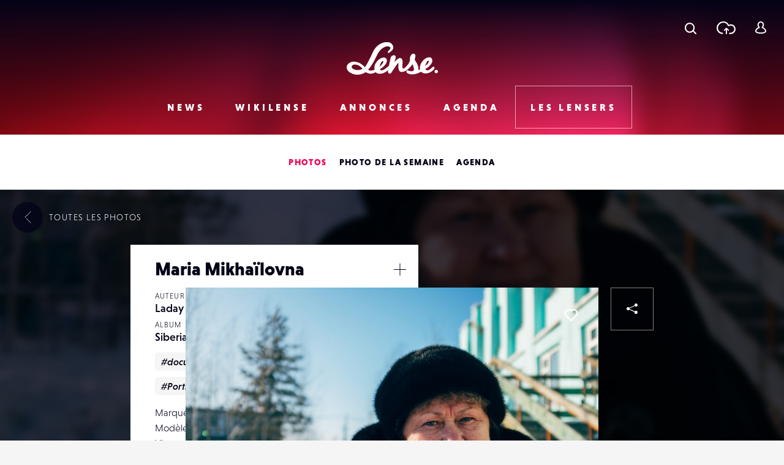

--- FILE ---
content_type: text/html; charset=UTF-8
request_url: https://www.lense.fr/wp-admin/admin-ajax.php
body_size: -72
content:
{"post_id":129476,"counted":false,"storage":[],"type":"post"}

--- FILE ---
content_type: text/html; charset=utf-8
request_url: https://www.google.com/recaptcha/api2/anchor?ar=1&k=6LehnQsUAAAAABNYyfLzUnaZTlkVTuZKBmGM04B1&co=aHR0cHM6Ly93d3cubGVuc2UuZnI6NDQz&hl=en&type=image&v=N67nZn4AqZkNcbeMu4prBgzg&theme=light&size=normal&anchor-ms=20000&execute-ms=30000&cb=r7x5lzv8ovj7
body_size: 49580
content:
<!DOCTYPE HTML><html dir="ltr" lang="en"><head><meta http-equiv="Content-Type" content="text/html; charset=UTF-8">
<meta http-equiv="X-UA-Compatible" content="IE=edge">
<title>reCAPTCHA</title>
<style type="text/css">
/* cyrillic-ext */
@font-face {
  font-family: 'Roboto';
  font-style: normal;
  font-weight: 400;
  font-stretch: 100%;
  src: url(//fonts.gstatic.com/s/roboto/v48/KFO7CnqEu92Fr1ME7kSn66aGLdTylUAMa3GUBHMdazTgWw.woff2) format('woff2');
  unicode-range: U+0460-052F, U+1C80-1C8A, U+20B4, U+2DE0-2DFF, U+A640-A69F, U+FE2E-FE2F;
}
/* cyrillic */
@font-face {
  font-family: 'Roboto';
  font-style: normal;
  font-weight: 400;
  font-stretch: 100%;
  src: url(//fonts.gstatic.com/s/roboto/v48/KFO7CnqEu92Fr1ME7kSn66aGLdTylUAMa3iUBHMdazTgWw.woff2) format('woff2');
  unicode-range: U+0301, U+0400-045F, U+0490-0491, U+04B0-04B1, U+2116;
}
/* greek-ext */
@font-face {
  font-family: 'Roboto';
  font-style: normal;
  font-weight: 400;
  font-stretch: 100%;
  src: url(//fonts.gstatic.com/s/roboto/v48/KFO7CnqEu92Fr1ME7kSn66aGLdTylUAMa3CUBHMdazTgWw.woff2) format('woff2');
  unicode-range: U+1F00-1FFF;
}
/* greek */
@font-face {
  font-family: 'Roboto';
  font-style: normal;
  font-weight: 400;
  font-stretch: 100%;
  src: url(//fonts.gstatic.com/s/roboto/v48/KFO7CnqEu92Fr1ME7kSn66aGLdTylUAMa3-UBHMdazTgWw.woff2) format('woff2');
  unicode-range: U+0370-0377, U+037A-037F, U+0384-038A, U+038C, U+038E-03A1, U+03A3-03FF;
}
/* math */
@font-face {
  font-family: 'Roboto';
  font-style: normal;
  font-weight: 400;
  font-stretch: 100%;
  src: url(//fonts.gstatic.com/s/roboto/v48/KFO7CnqEu92Fr1ME7kSn66aGLdTylUAMawCUBHMdazTgWw.woff2) format('woff2');
  unicode-range: U+0302-0303, U+0305, U+0307-0308, U+0310, U+0312, U+0315, U+031A, U+0326-0327, U+032C, U+032F-0330, U+0332-0333, U+0338, U+033A, U+0346, U+034D, U+0391-03A1, U+03A3-03A9, U+03B1-03C9, U+03D1, U+03D5-03D6, U+03F0-03F1, U+03F4-03F5, U+2016-2017, U+2034-2038, U+203C, U+2040, U+2043, U+2047, U+2050, U+2057, U+205F, U+2070-2071, U+2074-208E, U+2090-209C, U+20D0-20DC, U+20E1, U+20E5-20EF, U+2100-2112, U+2114-2115, U+2117-2121, U+2123-214F, U+2190, U+2192, U+2194-21AE, U+21B0-21E5, U+21F1-21F2, U+21F4-2211, U+2213-2214, U+2216-22FF, U+2308-230B, U+2310, U+2319, U+231C-2321, U+2336-237A, U+237C, U+2395, U+239B-23B7, U+23D0, U+23DC-23E1, U+2474-2475, U+25AF, U+25B3, U+25B7, U+25BD, U+25C1, U+25CA, U+25CC, U+25FB, U+266D-266F, U+27C0-27FF, U+2900-2AFF, U+2B0E-2B11, U+2B30-2B4C, U+2BFE, U+3030, U+FF5B, U+FF5D, U+1D400-1D7FF, U+1EE00-1EEFF;
}
/* symbols */
@font-face {
  font-family: 'Roboto';
  font-style: normal;
  font-weight: 400;
  font-stretch: 100%;
  src: url(//fonts.gstatic.com/s/roboto/v48/KFO7CnqEu92Fr1ME7kSn66aGLdTylUAMaxKUBHMdazTgWw.woff2) format('woff2');
  unicode-range: U+0001-000C, U+000E-001F, U+007F-009F, U+20DD-20E0, U+20E2-20E4, U+2150-218F, U+2190, U+2192, U+2194-2199, U+21AF, U+21E6-21F0, U+21F3, U+2218-2219, U+2299, U+22C4-22C6, U+2300-243F, U+2440-244A, U+2460-24FF, U+25A0-27BF, U+2800-28FF, U+2921-2922, U+2981, U+29BF, U+29EB, U+2B00-2BFF, U+4DC0-4DFF, U+FFF9-FFFB, U+10140-1018E, U+10190-1019C, U+101A0, U+101D0-101FD, U+102E0-102FB, U+10E60-10E7E, U+1D2C0-1D2D3, U+1D2E0-1D37F, U+1F000-1F0FF, U+1F100-1F1AD, U+1F1E6-1F1FF, U+1F30D-1F30F, U+1F315, U+1F31C, U+1F31E, U+1F320-1F32C, U+1F336, U+1F378, U+1F37D, U+1F382, U+1F393-1F39F, U+1F3A7-1F3A8, U+1F3AC-1F3AF, U+1F3C2, U+1F3C4-1F3C6, U+1F3CA-1F3CE, U+1F3D4-1F3E0, U+1F3ED, U+1F3F1-1F3F3, U+1F3F5-1F3F7, U+1F408, U+1F415, U+1F41F, U+1F426, U+1F43F, U+1F441-1F442, U+1F444, U+1F446-1F449, U+1F44C-1F44E, U+1F453, U+1F46A, U+1F47D, U+1F4A3, U+1F4B0, U+1F4B3, U+1F4B9, U+1F4BB, U+1F4BF, U+1F4C8-1F4CB, U+1F4D6, U+1F4DA, U+1F4DF, U+1F4E3-1F4E6, U+1F4EA-1F4ED, U+1F4F7, U+1F4F9-1F4FB, U+1F4FD-1F4FE, U+1F503, U+1F507-1F50B, U+1F50D, U+1F512-1F513, U+1F53E-1F54A, U+1F54F-1F5FA, U+1F610, U+1F650-1F67F, U+1F687, U+1F68D, U+1F691, U+1F694, U+1F698, U+1F6AD, U+1F6B2, U+1F6B9-1F6BA, U+1F6BC, U+1F6C6-1F6CF, U+1F6D3-1F6D7, U+1F6E0-1F6EA, U+1F6F0-1F6F3, U+1F6F7-1F6FC, U+1F700-1F7FF, U+1F800-1F80B, U+1F810-1F847, U+1F850-1F859, U+1F860-1F887, U+1F890-1F8AD, U+1F8B0-1F8BB, U+1F8C0-1F8C1, U+1F900-1F90B, U+1F93B, U+1F946, U+1F984, U+1F996, U+1F9E9, U+1FA00-1FA6F, U+1FA70-1FA7C, U+1FA80-1FA89, U+1FA8F-1FAC6, U+1FACE-1FADC, U+1FADF-1FAE9, U+1FAF0-1FAF8, U+1FB00-1FBFF;
}
/* vietnamese */
@font-face {
  font-family: 'Roboto';
  font-style: normal;
  font-weight: 400;
  font-stretch: 100%;
  src: url(//fonts.gstatic.com/s/roboto/v48/KFO7CnqEu92Fr1ME7kSn66aGLdTylUAMa3OUBHMdazTgWw.woff2) format('woff2');
  unicode-range: U+0102-0103, U+0110-0111, U+0128-0129, U+0168-0169, U+01A0-01A1, U+01AF-01B0, U+0300-0301, U+0303-0304, U+0308-0309, U+0323, U+0329, U+1EA0-1EF9, U+20AB;
}
/* latin-ext */
@font-face {
  font-family: 'Roboto';
  font-style: normal;
  font-weight: 400;
  font-stretch: 100%;
  src: url(//fonts.gstatic.com/s/roboto/v48/KFO7CnqEu92Fr1ME7kSn66aGLdTylUAMa3KUBHMdazTgWw.woff2) format('woff2');
  unicode-range: U+0100-02BA, U+02BD-02C5, U+02C7-02CC, U+02CE-02D7, U+02DD-02FF, U+0304, U+0308, U+0329, U+1D00-1DBF, U+1E00-1E9F, U+1EF2-1EFF, U+2020, U+20A0-20AB, U+20AD-20C0, U+2113, U+2C60-2C7F, U+A720-A7FF;
}
/* latin */
@font-face {
  font-family: 'Roboto';
  font-style: normal;
  font-weight: 400;
  font-stretch: 100%;
  src: url(//fonts.gstatic.com/s/roboto/v48/KFO7CnqEu92Fr1ME7kSn66aGLdTylUAMa3yUBHMdazQ.woff2) format('woff2');
  unicode-range: U+0000-00FF, U+0131, U+0152-0153, U+02BB-02BC, U+02C6, U+02DA, U+02DC, U+0304, U+0308, U+0329, U+2000-206F, U+20AC, U+2122, U+2191, U+2193, U+2212, U+2215, U+FEFF, U+FFFD;
}
/* cyrillic-ext */
@font-face {
  font-family: 'Roboto';
  font-style: normal;
  font-weight: 500;
  font-stretch: 100%;
  src: url(//fonts.gstatic.com/s/roboto/v48/KFO7CnqEu92Fr1ME7kSn66aGLdTylUAMa3GUBHMdazTgWw.woff2) format('woff2');
  unicode-range: U+0460-052F, U+1C80-1C8A, U+20B4, U+2DE0-2DFF, U+A640-A69F, U+FE2E-FE2F;
}
/* cyrillic */
@font-face {
  font-family: 'Roboto';
  font-style: normal;
  font-weight: 500;
  font-stretch: 100%;
  src: url(//fonts.gstatic.com/s/roboto/v48/KFO7CnqEu92Fr1ME7kSn66aGLdTylUAMa3iUBHMdazTgWw.woff2) format('woff2');
  unicode-range: U+0301, U+0400-045F, U+0490-0491, U+04B0-04B1, U+2116;
}
/* greek-ext */
@font-face {
  font-family: 'Roboto';
  font-style: normal;
  font-weight: 500;
  font-stretch: 100%;
  src: url(//fonts.gstatic.com/s/roboto/v48/KFO7CnqEu92Fr1ME7kSn66aGLdTylUAMa3CUBHMdazTgWw.woff2) format('woff2');
  unicode-range: U+1F00-1FFF;
}
/* greek */
@font-face {
  font-family: 'Roboto';
  font-style: normal;
  font-weight: 500;
  font-stretch: 100%;
  src: url(//fonts.gstatic.com/s/roboto/v48/KFO7CnqEu92Fr1ME7kSn66aGLdTylUAMa3-UBHMdazTgWw.woff2) format('woff2');
  unicode-range: U+0370-0377, U+037A-037F, U+0384-038A, U+038C, U+038E-03A1, U+03A3-03FF;
}
/* math */
@font-face {
  font-family: 'Roboto';
  font-style: normal;
  font-weight: 500;
  font-stretch: 100%;
  src: url(//fonts.gstatic.com/s/roboto/v48/KFO7CnqEu92Fr1ME7kSn66aGLdTylUAMawCUBHMdazTgWw.woff2) format('woff2');
  unicode-range: U+0302-0303, U+0305, U+0307-0308, U+0310, U+0312, U+0315, U+031A, U+0326-0327, U+032C, U+032F-0330, U+0332-0333, U+0338, U+033A, U+0346, U+034D, U+0391-03A1, U+03A3-03A9, U+03B1-03C9, U+03D1, U+03D5-03D6, U+03F0-03F1, U+03F4-03F5, U+2016-2017, U+2034-2038, U+203C, U+2040, U+2043, U+2047, U+2050, U+2057, U+205F, U+2070-2071, U+2074-208E, U+2090-209C, U+20D0-20DC, U+20E1, U+20E5-20EF, U+2100-2112, U+2114-2115, U+2117-2121, U+2123-214F, U+2190, U+2192, U+2194-21AE, U+21B0-21E5, U+21F1-21F2, U+21F4-2211, U+2213-2214, U+2216-22FF, U+2308-230B, U+2310, U+2319, U+231C-2321, U+2336-237A, U+237C, U+2395, U+239B-23B7, U+23D0, U+23DC-23E1, U+2474-2475, U+25AF, U+25B3, U+25B7, U+25BD, U+25C1, U+25CA, U+25CC, U+25FB, U+266D-266F, U+27C0-27FF, U+2900-2AFF, U+2B0E-2B11, U+2B30-2B4C, U+2BFE, U+3030, U+FF5B, U+FF5D, U+1D400-1D7FF, U+1EE00-1EEFF;
}
/* symbols */
@font-face {
  font-family: 'Roboto';
  font-style: normal;
  font-weight: 500;
  font-stretch: 100%;
  src: url(//fonts.gstatic.com/s/roboto/v48/KFO7CnqEu92Fr1ME7kSn66aGLdTylUAMaxKUBHMdazTgWw.woff2) format('woff2');
  unicode-range: U+0001-000C, U+000E-001F, U+007F-009F, U+20DD-20E0, U+20E2-20E4, U+2150-218F, U+2190, U+2192, U+2194-2199, U+21AF, U+21E6-21F0, U+21F3, U+2218-2219, U+2299, U+22C4-22C6, U+2300-243F, U+2440-244A, U+2460-24FF, U+25A0-27BF, U+2800-28FF, U+2921-2922, U+2981, U+29BF, U+29EB, U+2B00-2BFF, U+4DC0-4DFF, U+FFF9-FFFB, U+10140-1018E, U+10190-1019C, U+101A0, U+101D0-101FD, U+102E0-102FB, U+10E60-10E7E, U+1D2C0-1D2D3, U+1D2E0-1D37F, U+1F000-1F0FF, U+1F100-1F1AD, U+1F1E6-1F1FF, U+1F30D-1F30F, U+1F315, U+1F31C, U+1F31E, U+1F320-1F32C, U+1F336, U+1F378, U+1F37D, U+1F382, U+1F393-1F39F, U+1F3A7-1F3A8, U+1F3AC-1F3AF, U+1F3C2, U+1F3C4-1F3C6, U+1F3CA-1F3CE, U+1F3D4-1F3E0, U+1F3ED, U+1F3F1-1F3F3, U+1F3F5-1F3F7, U+1F408, U+1F415, U+1F41F, U+1F426, U+1F43F, U+1F441-1F442, U+1F444, U+1F446-1F449, U+1F44C-1F44E, U+1F453, U+1F46A, U+1F47D, U+1F4A3, U+1F4B0, U+1F4B3, U+1F4B9, U+1F4BB, U+1F4BF, U+1F4C8-1F4CB, U+1F4D6, U+1F4DA, U+1F4DF, U+1F4E3-1F4E6, U+1F4EA-1F4ED, U+1F4F7, U+1F4F9-1F4FB, U+1F4FD-1F4FE, U+1F503, U+1F507-1F50B, U+1F50D, U+1F512-1F513, U+1F53E-1F54A, U+1F54F-1F5FA, U+1F610, U+1F650-1F67F, U+1F687, U+1F68D, U+1F691, U+1F694, U+1F698, U+1F6AD, U+1F6B2, U+1F6B9-1F6BA, U+1F6BC, U+1F6C6-1F6CF, U+1F6D3-1F6D7, U+1F6E0-1F6EA, U+1F6F0-1F6F3, U+1F6F7-1F6FC, U+1F700-1F7FF, U+1F800-1F80B, U+1F810-1F847, U+1F850-1F859, U+1F860-1F887, U+1F890-1F8AD, U+1F8B0-1F8BB, U+1F8C0-1F8C1, U+1F900-1F90B, U+1F93B, U+1F946, U+1F984, U+1F996, U+1F9E9, U+1FA00-1FA6F, U+1FA70-1FA7C, U+1FA80-1FA89, U+1FA8F-1FAC6, U+1FACE-1FADC, U+1FADF-1FAE9, U+1FAF0-1FAF8, U+1FB00-1FBFF;
}
/* vietnamese */
@font-face {
  font-family: 'Roboto';
  font-style: normal;
  font-weight: 500;
  font-stretch: 100%;
  src: url(//fonts.gstatic.com/s/roboto/v48/KFO7CnqEu92Fr1ME7kSn66aGLdTylUAMa3OUBHMdazTgWw.woff2) format('woff2');
  unicode-range: U+0102-0103, U+0110-0111, U+0128-0129, U+0168-0169, U+01A0-01A1, U+01AF-01B0, U+0300-0301, U+0303-0304, U+0308-0309, U+0323, U+0329, U+1EA0-1EF9, U+20AB;
}
/* latin-ext */
@font-face {
  font-family: 'Roboto';
  font-style: normal;
  font-weight: 500;
  font-stretch: 100%;
  src: url(//fonts.gstatic.com/s/roboto/v48/KFO7CnqEu92Fr1ME7kSn66aGLdTylUAMa3KUBHMdazTgWw.woff2) format('woff2');
  unicode-range: U+0100-02BA, U+02BD-02C5, U+02C7-02CC, U+02CE-02D7, U+02DD-02FF, U+0304, U+0308, U+0329, U+1D00-1DBF, U+1E00-1E9F, U+1EF2-1EFF, U+2020, U+20A0-20AB, U+20AD-20C0, U+2113, U+2C60-2C7F, U+A720-A7FF;
}
/* latin */
@font-face {
  font-family: 'Roboto';
  font-style: normal;
  font-weight: 500;
  font-stretch: 100%;
  src: url(//fonts.gstatic.com/s/roboto/v48/KFO7CnqEu92Fr1ME7kSn66aGLdTylUAMa3yUBHMdazQ.woff2) format('woff2');
  unicode-range: U+0000-00FF, U+0131, U+0152-0153, U+02BB-02BC, U+02C6, U+02DA, U+02DC, U+0304, U+0308, U+0329, U+2000-206F, U+20AC, U+2122, U+2191, U+2193, U+2212, U+2215, U+FEFF, U+FFFD;
}
/* cyrillic-ext */
@font-face {
  font-family: 'Roboto';
  font-style: normal;
  font-weight: 900;
  font-stretch: 100%;
  src: url(//fonts.gstatic.com/s/roboto/v48/KFO7CnqEu92Fr1ME7kSn66aGLdTylUAMa3GUBHMdazTgWw.woff2) format('woff2');
  unicode-range: U+0460-052F, U+1C80-1C8A, U+20B4, U+2DE0-2DFF, U+A640-A69F, U+FE2E-FE2F;
}
/* cyrillic */
@font-face {
  font-family: 'Roboto';
  font-style: normal;
  font-weight: 900;
  font-stretch: 100%;
  src: url(//fonts.gstatic.com/s/roboto/v48/KFO7CnqEu92Fr1ME7kSn66aGLdTylUAMa3iUBHMdazTgWw.woff2) format('woff2');
  unicode-range: U+0301, U+0400-045F, U+0490-0491, U+04B0-04B1, U+2116;
}
/* greek-ext */
@font-face {
  font-family: 'Roboto';
  font-style: normal;
  font-weight: 900;
  font-stretch: 100%;
  src: url(//fonts.gstatic.com/s/roboto/v48/KFO7CnqEu92Fr1ME7kSn66aGLdTylUAMa3CUBHMdazTgWw.woff2) format('woff2');
  unicode-range: U+1F00-1FFF;
}
/* greek */
@font-face {
  font-family: 'Roboto';
  font-style: normal;
  font-weight: 900;
  font-stretch: 100%;
  src: url(//fonts.gstatic.com/s/roboto/v48/KFO7CnqEu92Fr1ME7kSn66aGLdTylUAMa3-UBHMdazTgWw.woff2) format('woff2');
  unicode-range: U+0370-0377, U+037A-037F, U+0384-038A, U+038C, U+038E-03A1, U+03A3-03FF;
}
/* math */
@font-face {
  font-family: 'Roboto';
  font-style: normal;
  font-weight: 900;
  font-stretch: 100%;
  src: url(//fonts.gstatic.com/s/roboto/v48/KFO7CnqEu92Fr1ME7kSn66aGLdTylUAMawCUBHMdazTgWw.woff2) format('woff2');
  unicode-range: U+0302-0303, U+0305, U+0307-0308, U+0310, U+0312, U+0315, U+031A, U+0326-0327, U+032C, U+032F-0330, U+0332-0333, U+0338, U+033A, U+0346, U+034D, U+0391-03A1, U+03A3-03A9, U+03B1-03C9, U+03D1, U+03D5-03D6, U+03F0-03F1, U+03F4-03F5, U+2016-2017, U+2034-2038, U+203C, U+2040, U+2043, U+2047, U+2050, U+2057, U+205F, U+2070-2071, U+2074-208E, U+2090-209C, U+20D0-20DC, U+20E1, U+20E5-20EF, U+2100-2112, U+2114-2115, U+2117-2121, U+2123-214F, U+2190, U+2192, U+2194-21AE, U+21B0-21E5, U+21F1-21F2, U+21F4-2211, U+2213-2214, U+2216-22FF, U+2308-230B, U+2310, U+2319, U+231C-2321, U+2336-237A, U+237C, U+2395, U+239B-23B7, U+23D0, U+23DC-23E1, U+2474-2475, U+25AF, U+25B3, U+25B7, U+25BD, U+25C1, U+25CA, U+25CC, U+25FB, U+266D-266F, U+27C0-27FF, U+2900-2AFF, U+2B0E-2B11, U+2B30-2B4C, U+2BFE, U+3030, U+FF5B, U+FF5D, U+1D400-1D7FF, U+1EE00-1EEFF;
}
/* symbols */
@font-face {
  font-family: 'Roboto';
  font-style: normal;
  font-weight: 900;
  font-stretch: 100%;
  src: url(//fonts.gstatic.com/s/roboto/v48/KFO7CnqEu92Fr1ME7kSn66aGLdTylUAMaxKUBHMdazTgWw.woff2) format('woff2');
  unicode-range: U+0001-000C, U+000E-001F, U+007F-009F, U+20DD-20E0, U+20E2-20E4, U+2150-218F, U+2190, U+2192, U+2194-2199, U+21AF, U+21E6-21F0, U+21F3, U+2218-2219, U+2299, U+22C4-22C6, U+2300-243F, U+2440-244A, U+2460-24FF, U+25A0-27BF, U+2800-28FF, U+2921-2922, U+2981, U+29BF, U+29EB, U+2B00-2BFF, U+4DC0-4DFF, U+FFF9-FFFB, U+10140-1018E, U+10190-1019C, U+101A0, U+101D0-101FD, U+102E0-102FB, U+10E60-10E7E, U+1D2C0-1D2D3, U+1D2E0-1D37F, U+1F000-1F0FF, U+1F100-1F1AD, U+1F1E6-1F1FF, U+1F30D-1F30F, U+1F315, U+1F31C, U+1F31E, U+1F320-1F32C, U+1F336, U+1F378, U+1F37D, U+1F382, U+1F393-1F39F, U+1F3A7-1F3A8, U+1F3AC-1F3AF, U+1F3C2, U+1F3C4-1F3C6, U+1F3CA-1F3CE, U+1F3D4-1F3E0, U+1F3ED, U+1F3F1-1F3F3, U+1F3F5-1F3F7, U+1F408, U+1F415, U+1F41F, U+1F426, U+1F43F, U+1F441-1F442, U+1F444, U+1F446-1F449, U+1F44C-1F44E, U+1F453, U+1F46A, U+1F47D, U+1F4A3, U+1F4B0, U+1F4B3, U+1F4B9, U+1F4BB, U+1F4BF, U+1F4C8-1F4CB, U+1F4D6, U+1F4DA, U+1F4DF, U+1F4E3-1F4E6, U+1F4EA-1F4ED, U+1F4F7, U+1F4F9-1F4FB, U+1F4FD-1F4FE, U+1F503, U+1F507-1F50B, U+1F50D, U+1F512-1F513, U+1F53E-1F54A, U+1F54F-1F5FA, U+1F610, U+1F650-1F67F, U+1F687, U+1F68D, U+1F691, U+1F694, U+1F698, U+1F6AD, U+1F6B2, U+1F6B9-1F6BA, U+1F6BC, U+1F6C6-1F6CF, U+1F6D3-1F6D7, U+1F6E0-1F6EA, U+1F6F0-1F6F3, U+1F6F7-1F6FC, U+1F700-1F7FF, U+1F800-1F80B, U+1F810-1F847, U+1F850-1F859, U+1F860-1F887, U+1F890-1F8AD, U+1F8B0-1F8BB, U+1F8C0-1F8C1, U+1F900-1F90B, U+1F93B, U+1F946, U+1F984, U+1F996, U+1F9E9, U+1FA00-1FA6F, U+1FA70-1FA7C, U+1FA80-1FA89, U+1FA8F-1FAC6, U+1FACE-1FADC, U+1FADF-1FAE9, U+1FAF0-1FAF8, U+1FB00-1FBFF;
}
/* vietnamese */
@font-face {
  font-family: 'Roboto';
  font-style: normal;
  font-weight: 900;
  font-stretch: 100%;
  src: url(//fonts.gstatic.com/s/roboto/v48/KFO7CnqEu92Fr1ME7kSn66aGLdTylUAMa3OUBHMdazTgWw.woff2) format('woff2');
  unicode-range: U+0102-0103, U+0110-0111, U+0128-0129, U+0168-0169, U+01A0-01A1, U+01AF-01B0, U+0300-0301, U+0303-0304, U+0308-0309, U+0323, U+0329, U+1EA0-1EF9, U+20AB;
}
/* latin-ext */
@font-face {
  font-family: 'Roboto';
  font-style: normal;
  font-weight: 900;
  font-stretch: 100%;
  src: url(//fonts.gstatic.com/s/roboto/v48/KFO7CnqEu92Fr1ME7kSn66aGLdTylUAMa3KUBHMdazTgWw.woff2) format('woff2');
  unicode-range: U+0100-02BA, U+02BD-02C5, U+02C7-02CC, U+02CE-02D7, U+02DD-02FF, U+0304, U+0308, U+0329, U+1D00-1DBF, U+1E00-1E9F, U+1EF2-1EFF, U+2020, U+20A0-20AB, U+20AD-20C0, U+2113, U+2C60-2C7F, U+A720-A7FF;
}
/* latin */
@font-face {
  font-family: 'Roboto';
  font-style: normal;
  font-weight: 900;
  font-stretch: 100%;
  src: url(//fonts.gstatic.com/s/roboto/v48/KFO7CnqEu92Fr1ME7kSn66aGLdTylUAMa3yUBHMdazQ.woff2) format('woff2');
  unicode-range: U+0000-00FF, U+0131, U+0152-0153, U+02BB-02BC, U+02C6, U+02DA, U+02DC, U+0304, U+0308, U+0329, U+2000-206F, U+20AC, U+2122, U+2191, U+2193, U+2212, U+2215, U+FEFF, U+FFFD;
}

</style>
<link rel="stylesheet" type="text/css" href="https://www.gstatic.com/recaptcha/releases/N67nZn4AqZkNcbeMu4prBgzg/styles__ltr.css">
<script nonce="LeBa0vQZ-Qe3vaiz9AyMoQ" type="text/javascript">window['__recaptcha_api'] = 'https://www.google.com/recaptcha/api2/';</script>
<script type="text/javascript" src="https://www.gstatic.com/recaptcha/releases/N67nZn4AqZkNcbeMu4prBgzg/recaptcha__en.js" nonce="LeBa0vQZ-Qe3vaiz9AyMoQ">
      
    </script></head>
<body><div id="rc-anchor-alert" class="rc-anchor-alert"></div>
<input type="hidden" id="recaptcha-token" value="[base64]">
<script type="text/javascript" nonce="LeBa0vQZ-Qe3vaiz9AyMoQ">
      recaptcha.anchor.Main.init("[\x22ainput\x22,[\x22bgdata\x22,\x22\x22,\[base64]/[base64]/MjU1Ong/[base64]/[base64]/[base64]/[base64]/[base64]/[base64]/[base64]/[base64]/[base64]/[base64]/[base64]/[base64]/[base64]/[base64]/[base64]\\u003d\x22,\[base64]\x22,\x22w7svw4BVDcOuGirDrUHDhMOmw6gTw50Vw5w4w4ofSzxFA8K7CMKbwpU/Gl7Dpx7DicOVQ1ofEsK+KGZmw4sJw6vDicOqw4DCk8K0BMKAXsOKX1fDl8K2J8KXw6LCncOSNMO1wqXCl33DuW/DrTrDuio5FsKyB8O1WQfDgcKLBVwbw4zCij7Cjmk1wr/DvMKcw7kKwq3CuMOIKcKKNMK4KMOGwrMJOz7CqUFXYg7CgsOWahEpL8KDwoszwqMlQcOFw5pXw71ywoJTVcOwEcK8w7NAVTZuw6BtwoHCucOVYcOjZRfCjsOUw5dNw7/[base64]/DjcKsXl8+RRvCtMOYdcKpw6XDtk3DsWnDpcOfwqrCpz9YPMKzwqfCginCinfCqsK8wqLDmsOKVUlrMEzDmEUbUwVEI8OWwrDCq3hzU1ZzQjHCvcKca8ODfMOWO8KmP8OjwotAKgXDg8OeHVTDnMK/w5gCDMO/w5d4wozCjHdKwpbDulU4IcOUbsOdT8OaWlfCvn/DpytTwq/DuR/CoE8yFWfDgcK2OcONcS/[base64]/[base64]/[base64]/CnVYsdsOmw4rDucK5wrYoEhYEfAXCiSQ9w5HCo018w4rCvMOXwqHCpcO4wqfChnnDvMOJwqPDom/[base64]/djcWZARDw6w7YE3DsFsawpLDmMKoVzI/QcOuDMKOKlVMwqLCgQ9ZUhgyL8Kxw63Crwt1wqBqw5o8MWLDs3vCvcKxMcKmwrfDvcOXwrXDisOtDjPCjMKxdRDCi8OHwrliwqHDtMKFwrBVYMOPwq9iwpkkwqfDklcaw4BDaMOUwqwKFsOAw7jCgsO4w5YbwrfDvsOxcsKiw4NIwoPCswUTA8Oww6oOw4/Cg1fCqV/DixkcwpFRR0vCuF/Dgz06wrnDq8Okbilcw75oOW/CocODw7zDhRHDnjHDiiPCkMOAwoV3w5I5w5HChHTCr8KkaMK9w7Q0Xl9lw40xwrhpf1pxY8Kqw7lwwonDjBQTwrvCjmHCnX/CgmFJwprCjMKCw5vCkC8twoxPw5JhOMOSwovCtcOwwqLDrsKaI0suwq3CnMKdVw/DoMOKw6Muw4TDicK0w4FscGHDq8KjFifCncKjwoFRTBB8w51GEsOow7bCr8O+OR4swp4HUMOpwp1YIx5sw5NLShDDjsKJayvDmEUXX8O+wpzCk8OXw7XDjcOow6Vfw7fDgcKawoNkw6nDk8OVwrbCpcOfUD4pw6bCpcObw7PDqwk9GitCw7/DgsKNGl/CrlXDiMOqV1/[base64]/Cu3EUw6XDpHApw6NGwrAKw57CuxQnMcOcwqfDjk4iwoXCglrDj8K7G3TCncOBEV47U2oJRsKhwr3DrVvCicOqw4rCrW/DnMKxeinDt1R/w7JKw5hQwqrCrcK8wodXGsKqYTXDgDbDoDTCkB/Cll0awpzCisOMI3E1w4tdP8O7wp45IMOEWT0kRsOoccKDX8OvwpDCmT3CoH0YMsOeBzzCj8KGwqDDgWU4wrV8IMKmPcOAw7nDuB5owpHDvXBBwrPCkcKEwqvDi8OSwpjCr3HDsgx3w5LCkQ/[base64]/Dp20xDsOuV8OZwo/[base64]/CoMKzw5hOw4hwNT/Dq2NFw5zCgMKAV8OSwoHCkcO6wolRW8KbGMO/[base64]/[base64]/DnE/DqHFcw543KQzDkRRKMMO7wrfCu3g/w6nCtsO/QF9ow4XCgMO4woHDkMObUiR6wrolwqTCrRgRTznDnTDDvsOowp7CsT5/[base64]/w5BPw4PDrcKbw5lswqnCocKGw4vCqlI8Yy/ChsK8wpnDgWZCwoFbwpfCmQR6wpjCmXbCoMK4w4hTw6/DusOiwpMUYcKAL8ODwpPDuMKfwoBHcFIQw7hWwrjCqAnCrBw3QiYoJXTCrsKvbsK+wrtZMMOOW8K2Zh5nX8OyDSElwp8/woQWe8OqZcOAwq3DuEjCsQ5eKcK/wrLDjz8BdMK8B8Opd38xw7rDm8OVD2zDusKFw6wbXjnDnsKLw7pFY8K9bBDDoQ9ewqRJwrXClsO2XMKowqzCisOhwp3Co2t8w6jCqcKxUxTDj8OMwp1eccKeMB8NIMOWeMO0w4fCsUByIMOEQMOZw4LDnjnCmsORYsOhCS/[base64]/w5Rzw50cQsKbw7jCkn1Ww5ZHKBLDmMKLw55rw5fDsMK3TcK7RQJIAHx5FMO+w5zClsK+bzBjw78zw7vDgsOAw5Mlw5XDtgMiwpLDqDPCnhbDqMKMwpFXwozCrcOmw6w2w6fDm8Kaw6/Dp8OeEMOzA0HCrlMBwprDhsKFwrVxw6PCmsOtwqx6LDLDncKvw6MVwowjwq/[base64]/DscOXSMOew5bClFzClsOwwqbCkC3DkRHCiMOgT8K7woMVFwoQwqgNFj04w7vCmsK0w7TDmcKAw5rDocKYwr1LJMO6wpjCkMOrwqFiED3DoiIwG109wpwpw4BAwo/CvFXDvzoiEA7DmsOcUFHClCLDpcKrCT7ClMKAw6DCisKnJBguIXpXHcKUw4lTAx3CnE9Mw4nDmxtdw4ouwoHDtcO6J8OZw6LDpsKpGWzCv8OhC8K2wop9w6zDvcKgCnvDp00dw5rDoRsBV8KNW11Lw6bCo8Otw47DtMKSB1LChDY/N8OBMsKydsO6wpxkGR3DgsOVw6bDj8OEwoTCs8Ktw7IZDsKAw5HDmcOSWhHCtcOPUcOiw7dcwpHCusORwplHasKsS8Kjw6BTw6rDvcO/OVrDtMKEwqXDulMFw5Q6Y8KQw6dkRSTCncKMCBsawpfCgxw9wrzDoFbDig/DjATDrS94wr3CuMKJwqvCnsKBwpUMbcKzfcOPSsKBDHLCrcK9dHpnwpbDq11gwqU+OiYFDm0Lw77CkcOhwrjDvcKQwql4w5ozRRAxw4JAdRHCicOqw6TDnsK2w5PDtB7DlmcSw4LCo8O8LMOkSCbDt3bDh2/[base64]/wqPCrSd6E8KBQcK7Ch7Du0fClsOywrvCp8KVwpbDi8K9J35ewpdPSylNHsOceyrCvcOxV8KjE8K9wqPCsjfDhFs6w4N7wplZw7nDljpEPsOmw7DClV5Gw6VSP8K0wqrDucOlw6tZTcK7OxxowqLDpMKcRcO/csKBCMKLwoJow6jDmXh7w7t2AUdsw4XCscKqw5rCiGAIdMOkw6rCrsOhaMOkQMOXAidkw7hHw5LDk8Kzw5DCvcKrNsOqwr8YwoYSf8KmwqrCrXwbPsOvI8O0wp9GD2rChHHDnUvCiWDDrMK1wrBcw5fDscOyw59+PhDCpwDDkRpNw5QrV0/ClE/Cm8Kdw4lwGnoSw47CrsOyw7nDs8KYTw0Ww50rwqp3OhRbS8KHXBjDnMOnw5/DoMKdwpDDpsOcwqzCtxfDiMOvMgbCvDtTMk1bw6XDqcKGIsOCLMKqL1nDgsKnw70hZsKoA2VVDsOrVsKHa13CokjCkMKewrvDm8O+DsKFwozDgcOpw6vDnV1qw4xHw7NNO3hoIR9twr/CllvCoETDmQfCvTLCsjjDlCbCrsKNw5xYP2jCrmJ+JMOFwpoZwq/DjsKPwrh7w4dJPcOOHcKUwrlZKMK1wpbCn8KPw41Pw54lw7cdwpRtQsOtwrpkEjLDqX8Ww5PDjCjDlMOswocWDFjDphJQwqY1woMOZcO/NcOtw7Itw5B6wqxNw5thV3TDhhDDmQnDvFNSw4/Dl8KHHsOBw7HDs8OMw6HDksOIw5/CtMK6w57CrMKbVz8Nc2JVw7jClk5lcMOcIcOhL8KuwrRPwo7Dmw5Fw7M0wrtbwrxER052w50yYSspPMKANMOYM2Uxw4PDk8O3w6/DsTg6WsO1dz3CgMOUL8KZdhfCgsKEwpwqFsOoYcKIw7YMQ8OeIMKzw4I8w7N8wq3DnsK9wpHDiC/Dp8KNwo5CGsK8ZMKmfcK4ZVzDsMODYAVMciJDw61HwrLCn8OSw5wdwpjCmzMCw4/CksOHwqPDosOawqLCucKuLMKBEcKwdGE/[base64]/[base64]/[base64]/[base64]/Do0fDlnrClV3DgznDhTXCqMOTwqEuw7LCg8OJw6dPwqRYw7g5w4MKwqTDhsKvKE7Duw3CnDvDnsOfdcOgE8K9BsKbcMOmPsOZLSxmHyrCmsKgTMKCwpcqGCQCO8OuwqhuK8OKK8O6HcOmw4jDlsOXwoFyasOKFhTClDzDvn/DsmHCo1Bywo8TZX0DUsKHwp3DqHrChB0Jw5bCj0jDuMOrRcK9woZfwrrDjcK4wpwowqLCk8Kcw5Jvw5Zow5bDhcOew4HCvwHDmhTDmsOFcjjCt8KMC8OgwqfCilfDl8Kfw5NTa8K5w5knA8OLV8KdwpBSB8Ofw6rDj8Osa2vChSrDrAU5wqsdfW1MEx/Dn0HCtcOZLwF1wpIwwosqwqjDh8K+wo1ZI8KOw6sqw6czwpDDohfDh2DDr8K+wr/Dq3nCuMOowqjCoBXCtMOlRsKoElDDhmjCtXzCt8KTAFUYwp7DkcOVwrVyRgpRwoXDsnfDh8ObagvDp8O9wrHCgcOHwobCiMKUw6gmwrnCuBjCgBnDuQPDqsOkZknDv8KrGcKtE8OcEgpYw7bDiR7Cgh0Xwp/DkMOGwq0MK8K+fnMtEsKqwoY7wpPDhsKKGsKVQEljw77Crz7Dq34Zdz/DsMOYw415w5J6w6zCmmvChMK6ecOQwp17a8OxHcO3wqLCv0hgIsO/Fx/DuFDDsWxpHcO8wrXDuUtyK8ODwrEfdcKAbBnCr8KICsKoScOvEibCuMObCsOjH3U3Z2TDhcK/IsKWwrEpDXRww70DXcK8w43DgMOADcKpwpt1UlfDjGjCl15TK8O6HsOTw4XDjj/Dg8KiKsO0DlLChsObG2MUdT/CgjTCl8Ojw6rDpQbDu0Rtw7woeBQBHFtkWcKbwqrDtj/CriDDuMO2w5U1woxTwp0OIcKPMcOsw7lPIiUPRGnDvRA5YsOUwqp7wp/Cr8KjdsKJwobCh8OjwqbCvsOWJsKswoReC8OHwqnDtcOQwobCqcK4w5cHVMKYbMO5wpfDjcKZw7ppwqrDssONQAoOFTZiw4hAEHoPw4BEw68CGSjCl8Ktw68xwr9Xe2XDgcKATBbCowMFwq7CocKccC3DkHUlwofDgMKNw4/[base64]/PMO0w5wFb8O8Y1cTOFrCvcKhEQbCpjh9asKHw7jCm8KkMcKDBsOoJALDrMKFwprDlDnDqHtjU8K4wqLDs8OTw55mw4cGwobCg0/DlT1KBcORwrTCkMKILTR8dsK+w75UwqTDoQnDu8KnVWckw5c4woQ4TcKHVQ0RYsOEaMOQwqDCuT87w65BwqfDrjkAw5kmwr7CvMKzRMOSwq7CtRE/w7JhHG0Gw6PCucOkw6nDusKcAGXDjj/DjsKYfitrOX/DmsKPAsOlUBVIJQQvDkvDucOXPWIMC195wqbDowDDg8Kzw5plw47CjEc2wpE6wpQ2d3rDtsOHL8ORwrvCvsKsTMO/d8OAbApAHRR4Aypmw63CmkrCvgUIOADCp8O/EU7CqcKfMljDk14qUMOWUSHClsOSwpTDh0EUf8KpZsOvwrBPwqnCssOEPjEmwqPCnMOiwrA2bRbCkMO+w5AXwpbCs8ObJ8OeDzVmwqjCscOOw6MjwqvDhEbCgE4/dsKowrMaH2cvKMKOWMOjwr/DmsKaw4HDmcKww69swqLCpcO+A8OAAMOeTg/[base64]/CucOsw4LDjxI0GR7CuV5oR8KmCMOKw6rDl8OpwodNwrxQJ8KDdDfCqjrCt0XCgcKcZ8Obwrs/GMOfbsOYwqTCv8OYEMOgb8KIw5DDvHQQNMOpXSrCuxnDk1zDthp1wokMGgnDscKpwqbDmMKZesKkPcK4QsKrbsK8I2IDw7kNRVQ4woLCpcKTDRDDhcKfIsKxwqQTwr0ee8OWwofDo8KgB8OGGCfDmsOPAhQTaEPCvGU/w70HworDp8KSZsKLNMK1wpZdw6U+LGtkQSPDmsOlwpnDjMKjZkxaBsOzMiYAw6VzETFVGMOSXsOnPxfCjhjCrjAiwp3Clm7DhyzCvXtqw6FzbXc6KMKlFsKCPikJLAB1JMOJwozDiw3DssOBw6LDhVDCksOpwpxpBSXDv8KmUsOxV3dww5lkwr/CmcKdw5DCo8Kww6dIYsOtw5VaXcK2EmdjZk7CqCvCiz/DicKKwqXCr8KMwoTChRtlIcOwRhLCtcKowr1UNmnDnGvDkF3DvcK3wofDq8Opw5NCN0zCkDbCpEE7FsKMwonDkwHCkE7CimVMPMOgwqsvJ3pWDsKpw50wwrvCt8KKw7lxwrjDkgsTwozChjrCnsKBwrdUY27DpwPDrH7CmTrDocO+wrhzwrTCizhRV8K6YSfDtht/Mw/CqX3DkcOWwrrCsMOfwpXDijHCsmUMQcOKwoTCpsOcQsKgwqBfwqrDuMOGwosTwpVJw6xKcMKiwqhxdcKEw7Msw4U1OsKlwqBBw7rDum1PwrvDlcKhXnXClx49BTLCu8Kza8KMw6rDrsO2wpM0XHrDnMONw63Cr8KOQ8KqMXbCvUlLw4JMwo/CkMKJwojDp8K4ecKwwr0swpwgw5XCq8OgRBlpTncGwpNgwplewpzCp8KDwo7CkxDDsDPDtsKTLFzCjMK0dMKWXsKSS8OlRi3Co8KdwqkFwrnDmmRDInjDhsKUw5lwY8OCSxbChQTDoiI0wrFMEQxFw6ppUcOUECbCki/ClsK7wqtJwoRlw6LDvifCqMK3wpF6woBqwoJ1wrQ6aCzCs8KLwqIRFsOiQsOhwoF6aANpERU/[base64]/DqcOUw58GwpNwN3xrAsK8Jw1jwqXChsO+QG1oZnl9LcK1VsO6PAfCtTQdcMKQH8K4R3U5w4rDv8K6c8Oww4BAUmLDmWFxT3fDosOZw4rDuDnCkS3Dv0/CrMORGAh6csKpRSw0wrxEwqbCv8OnZcKbL8KkISltwqbCum4pM8KIw7nCqsKHLMKnw4vDicOSZHwBJsKFBsO3woHChlnDgMKHSmnCisOERXnDhcOCajszwp1cwqohwoTCig/Di8O+wpUUQMOMCcO/G8K9ZMOTbcO0Z8KfCcKewqcwwqchwocawqgDe8KuJxrCksKmMXUdRy9zX8OvYcKAJ8KDwqkWaEDCslXCpH3CgcK/w51yUUvDusK1wrPDpMKXwqPCsMOSw5lsUMKBGkoLwpfDisORRA/DrHJracKbGmrDosOOwpdmEMKHwoJnw5rDgcOBFw0Tw6vCv8KjGX05w4vDjDLDiUvDj8OCCsOsHwgdw4DDvS/Drj3DjShLw4VoG8OHwp3DoRd7wotqwrooXsOswoEhAC/DhT/DjcK+wqZWNsKww4pNw61EwoNIw59vwpIow6nCqMKRA3nClH94w6trwobDoUbDs1F8w6VCwpZ6w7QMwoPDoDp+XcK3VcO5w6jCpMOow4lCwqTDucOIwofDlVESwpZ3w4nDlibCo1HDjFfCqGfClsOrw7nDhMKMSnJYwrkEwqHDmGzCusKnwqXDohxaJG/Dm8OnSGo1B8KHOQsewp/DvQLCkMKfD0PCocOjd8OEw5HClsOSw7/DksK5w6jCrmFqwp4Me8KAw7cdwoZbwoPCjQnDiMO7ayDCqMKRQ3DDgsOSbHx6PsONSMK2wqzCk8Oqw7fDvk8SMFbCtsKJwpVfwrjChmnCgsK2w5bDmcO9wps2w6XDq8KXRzzCiwlfDx3Dki9bw7dmOU/DmDfCiMKYXhLCq8KqwrEfCQBXFsOWLMKfw5zDl8KWwrTCt0UYeEPCjcO5LsKLwqNxXlHDk8K3wo7DpDARWC/Do8OdeMK6wqjCnWtqwqZAw4TCkMK3ccO+w6/DmVDCixFdw7XCgjBPworDvcKTw6PCjsKSZsOFwpjCiGTCqVHCpkVXwp7Cj3jCk8OJOV4/HcO1w7zDsntANCzDmMKkNMKiwrzDlQTCusO0OcO4OX1tbcO3SMOyTBEvZsO8CsKNw5vCpMKcwo/DqRJAw4xhw43DtMOlKMKtXcKlOcOgEcK5YcKpw4DCoD/[base64]/CuSPCoRBZZ07CvnHCuhrCg8OoFE7DtMKrw6rDokh0w44Aw5XCjQ7Cq8OSHMOuw6XDhcOkwrjClBhgw7nDlj5xw4XDtMOBwovCmh9/wrzCqC7CmsK0LcO5woDCsFdGwpt1ZTvDh8KBwrwawrZhRU5Fw67DixhGwrBgw5XDpgsrY0xiw6cvw43CmHhSw5Vaw7DCtHjCgsOBLMOaw67DvsKvRsOUw4EBHsKgwpE0wogrw7fDmMOjH3YmwpnCosOfwo0/wrzCpBXDscK8OgLDtjdBwr3CgMKSw51Ow79kf8KTRyF5eEJXJsKJOMKswrZvcj3Cu8KQXHXCp8Ojwq7DicK6w60uZcKKCsOdLMOfbRc6w7gMCDnDscKKw5YlwoZEby5awoHDphTDmsODw5h1wq1/V8ODFMKqwpM2w7VdwqTDmxDDp8KLMyNcwonDhz/CvEbCqHfDnVTDvzHCvMOkwqtdK8Oec3ltA8KNV8KWBD8GPzrCtnDDsMOew7LDrzd6wqlreXJmwpVJwrwOwojCvE7Cr1d/w70IbH/Cu8KowprChMOCGAkGXcKWQWIOwog1cMKJcsKueMO5wqkjw6XDlsKDw49+w6QrbMKww6TCgnvDliZuw5jCv8OGOMOqwr9yFQ7ChSHCksOMLMO4BMOkNwnCnhcxDcKLwr7CvMOIwoMSwq/CnsK8ecOPY0I+IcKsL3dOaiDDhsK8w6cqwr/CqiLDnMKqQsKAw7s0RcKzw4TCrsKdVSfDimDClMK/a8OIw67CrQLCgiMIGsKQNsKowoPCrxzDo8KYwpvCgsKhwoQuJGDCm8OiDHx5YsK9wpU7w4AQwpfCukhmwrILwrnCgTBqW1kCXGfDn8OdIsKIch9Ww59nb8OSw5UdQ8Kowp87w5fDpUEuecKBCi9+IMOcSmrCk1jCoMOvbi7DpxkqwqhLUDMvw7/DixfCq01aCUg3w7LDlmkYwrJkwpdKw7ViEMOiw6LDsErDrcOew4fDn8OQw65SBsO7wr8sw5gEw4UfWsOeGsKvw6TDjcK8wqzCmG3CocOiw4XDlsK/w6R8Z2gTwqzCgmjDi8KdXnFhI8OREBAOw4LDocOswpzDvDpbw5oWw6VgwpTDiMKdBQoFwozDicO+e8O3w5ZcABfCu8OjOjcCwqhWGMKzwpvDpxTCjw/CtcO3GQnDhMO6w6zCvsOSanXDlcOsw6cBe1LDmcOjwqR2wrbCnXdAT3/CgyvCvsOJRTXCiMKGNmZ7I8OuEMKPIMKFwqlaw7LDnRxoP8OPM8OKHMKgMcK4WB7CiHjCo0fDvcOWIsOYG8KJw6N9VsKEasKzwpwlwoEeK08JRsOvMz7CrMKywr3CucK1w6DCo8K2ZsKKVcKRQMOXFMKRwqwewpvDiRjCtEoqeXnCj8ORRB/[base64]/[base64]/CscO/[base64]/Cs03DtsOrIww5w5NiJwdrf8Kbwo3DtMOYN1HCuQAGagA8EE/Dm0wIECTDlG7DuBhbRF3DscO+wr3DusKKwr/CjHZSw4zDusKCwpUeO8OpHcKow7YYw4chw7jCtcO4w71LXFt8acOITzANwr0owrpuPT9OVkjClG3CgMKMwqJPEx0zwpXCgMOow4V5w7rCuMOOwq8/[base64]/DvH/ChcKCFcKPwrXDmMKgXsKGw7gEw4k6w4lMPMKEwo4zwrISKHDCh1nDn8OkVMKOw7rDpnXDoQNPLVzDmcOIw47Du8OOw5fCl8O/woXDjAfDnRYgwo9Ow5DCrcK8wqXDmMOiwovCiwXDj8OCKFtebCltw57DtyrDrsKwWcOQP8OPwoXCusOoEsO4w6fCmFnDicOfY8OIBBbCun07wqVXwrV0U8Kuwo7CkhJ0wpdbSmw3w4HDiXfDu8K8B8Kxwr3Dk3l1XHnDlGRyYlDDukZ/w7w7csOBwq9Lc8KfwpdLwqIDGsO+I8O1w7vDpMKnw4kSLFfDpl3DhW8wc2QXw7gNwpTCq8KTw5czS8O2wpDCuhvCimrDqmHCncOqwrFCw5zCmcOZf8O4QcKvwpwdwrwVMB3DjMO5wp/CjsOWJUbCvcO/[base64]/[base64]/Cu1XDnnbDjl3DucKaZsOvdcKzMcKLMMOiw5EOworCgsKpw7HDvcOVw5/DqcOgUyQqw6B+ccOrCwrDlsKqaEzDu382S8KISMK+VsK8wp4mw44Vwpl7wqF7RwBEfGjCsltNwrXDncKIRD/DvTLDhMO7wrhEwpPChVHDn8OrTsKBBhxUCMOlUMO2Ax3DuD3CtXdKZsKYw6PDl8KXwrfDtAzDt8Ozw6bDpEbDqRxmw5YSw5E4wo5rw7bDm8KGw4bCi8OHwo8Bdj0ud1vCv8Osw7U2ccKIHmEww4Ulw5XDl8KBwqogw7t0wrTCqMO/w7jCp8Ozw7M/An/DrVPCqjs3w5YZw4xOw47CgmhlwrIdZ8KHU8KawozCkgQXfMK/[base64]/CpsKeM8Kewq4swrjCs8OMwpwCwqXCmMKPZsOuw7A8YcOycDByw4PCiMKAwpJwT1XDox3CsSQzJylkw57DhsOpwr/CrMOvcMK1w7jCjn0/OMK7w6hjwoPCgcK/[base64]/[base64]/[base64]/DmB/CjwsbDxccw7DCv8KHTMKYw6RzH8Klw7Y7dAnCnUrClUJrwptXw5fCthnCosKXw63DhwHCo2nCvjQCOsObUMK7woUOEnDDoMKCGcKuwrrCtjMAw4/DpsK3Xm9YwrA7ccKCwptKwpTDmB3DpHvDp3LDh1Qzw6YcAx/DtzfCn8Kaw7sQfwvDg8K7ND0MwqbDgMKLw53DqUtrRsKswpF8w4QwPMOOEcO1ScKBwpIKL8ODDsK1EsOXwoHCl8KadRsRRwdzLA5WwpJOwovDt8KQTcObTQrDpsKWV0U7BMOQB8OLwoHCp8K+d0Vdw6/CqizDhmzCrMO5wrDDtx12w50iLzzChlHCmsKXwqBocydiL0DDoFnCoC3CvsKpUMO1wo7CvycDwqTCqcKOEsKiSsKtw5dZPMOuQkAvE8KBwpppDHx+AcO5woBdE2gUw7bDlkpFwpjDmsKBS8KIV3zDk0QRfzvDsD1RX8O/[base64]/w4gyRmlZwpgNworCv8K+w4bDnMOCdQxxw4/CksOBw4l7L8KBEhTCnMOXw6AYw4wDXybDusOWej0eBFbDthfCtyscw79cwqI2NMKPwoJTWMOlw7IHVsO1w4wSYH8ZNABSw5TCmxI9XFzCrEYgLsKKZi8DA0Z8IkxzBcK0w4PCmcKgwrYtw7c9MMKLEcOHw7hswpXCn8K5OygzOh/Dr8O9wp5KW8OVwprClmhuwpnCpDnCksO0EcOQw6U5XF0YdRVhwq8fJzbCjcOQPsKza8OfW8KiwovDrcO+Wm4MPC/[base64]/CuMOIw4wiC0htwodKNsKfdsKvwqZsQVwwUsKZwo45LShZAQ3DlSXDlcOvZMOAw7gOw5Jca8OIwppoJcKaw5skAgPCisK3A8OTwp7DvcOewr/[base64]/DnsOmEMOJKSDDt3PCsMKRasK/[base64]/ClsKMwpdswq/ChEbCvyl/C8OIw5nCm8O4HCXCjMO3w6ILw7DCoiPCg8KeWMOqwrbDgcK6wpxyBMOgeMKLw4nDghbDtcOPwp/CkRPCgDpWIsO/bcK1AcKkw687wrTCoBAzFsK2w7HCpVU7HsONwojDlsOoJMKHw6DDrsOMw4R/bl5+wq8kV8Kfw4XDpQMQwrHDg0jCsS/DqcOswp5OYcKrw4JEMBhbwp/Dh3Z5SEoQXsOWesOedCnCpXTCuVUqBQISwqzCiXYnMsKPCMK2WxLDjnBSPMKOw4gbdsOrw79aVsKqwozCq0oPen9xACklPsKCw6bDjsOlXMO2w7VAw4XChBTChChfw7PDm3TDlMK2wokBw6vDumjCtghPwqs/[base64]/GSPDqsOKKWZqw7DDj8Kiw75deC/Cki3DnMOjYMOjMyLCqBdbw6UPEX3DrcKKX8KTLll9f8OAK29Mwqdjw7LCtMOgYE/CjXVBw6PDjMONwrYFwrXDlcOLwqTDtkPDoCJSwrLDu8O4wp1FCGdgw5xhw4c5w7XCgXdCVVDCljrDpC1wKFwyKcO2dkoPwoJsRyJ4BwPCjUQ7wrvDq8Kzw7koNyDDkhAkwo1ew7TCrjpOccKPcHNdwoxnP8OXw6sVwonCqGclw67DpcODIVrDkx/DskRGwrgmSsKiw4gZwovCk8OYw6LCnyBpT8Kfa8OwGTfCtlzDvcOPwoBiTcK5w4svSsOSw7tEwqEdCcOBBiHDu1jCssK8EgU7w7YYOADCmi9qwq/Dl8OuYcKNBsOULMKEwojCscOpwphHw7kpXUbDsBV/Uklnw5FAecKFwqsJwoHDjjJdCcKLODlnYMOGwoDDinpXwrVpNVTCvm7CuTPCsETDl8K9VsKXwpcJEgJpw7I+w5hFwoJBdljDv8OXSBDCiTVBBMKXw6zCjTdCUG7DmifDncKkwoMJwrEoAhxse8K7wrtFw6hsw5lSWgsBEMOKwrVUwrDDp8OTLMONe3RRT8OaHTtydA/Dr8OSAMOKGMOPC8Ocwr/[base64]/CpMO/Vm55w6p3fTDDp8KawpVFw7caIsKDw4kww4/DhcO4w6lNKkJECA3DgMKyTgvCmsKVwqjCosOdw6lAAMOodC9abCTDpcOtwplJNlXCtMK2wqBeRj09wohrORnDoDXDshA/w6zDi0XChcK4KMKyw4I1w7osWQ8EQjJIw6jDtTF5w6vCownCpyt+ZQPCnMOpdk/ClcOyGcO6wp8Hw5nDjkJLwqU2w79ww67CrsO/VW/CmsKgw7HDghTDn8OZw4zDncKlQ8Kqw4bDqykxEMOhw75GMmYiwpXDgzrDmSgxAETCjSbCvE18H8KbUEI0wq5Iw7NPwrHDnCrDkFXDiMOyPS8TNcOpXkzDqG87e2Mewp7CtcOfOQhMb8KLecK4w4I3w6DDlcOiw5phYy0HMHxJOcOycsKLUcONJx/DsVTClWvCuUwNDXcqw6x1JErCt0hNFsOSwokyaMK3w6plwrRyw7rCq8K4wr3DqAPDh1LCuRV1w7F0woLDo8Oqw53CshIvwpjDmErCk8KXw7Ziw4DCgW7DrThGUWIGNy/CuMKywqh9wonDhADDnMKZwoAWw6/DtsKXN8K3cMO/[base64]/w5BwXsK2w6RtEcOpwrhew7RWOFfDiMORJcO2WsKAwonDl8Oaw6JATUYiw4rDjntBCFDCn8OpHTdDwpLDjMKcw7xGUsOBHj5iHcKhXcOnwonCjsKhMMKrwoLDr8KqSsKNMsOcSi1ZwrYHYj5DesOsJVZXSB/CucKbw4wIe0RvN8KKw6TCqiscaD9GH8Ouw7XCmsOOwovDvMKuLsOaw6/[base64]/UnEiG8KLNsKYCjcpfMO3IsONTMKVMsOUFCoaBkEMT8O3BiA/[base64]/J8OVfcOFPh9vH8KHw7NBVBTCosOeSMOPSMOIW2TChMOew7DCmcKDAUfDiHB+w5gDwrDDl8K8wrBPwqBaw4jCg8K3wp4ow6oBwpA2w6/[base64]/CjcOiwpfCjsOcwqw9wrxYwrHCmR40E2Nxf8ONwq1XwohYwq0rw7PCqsOECcOZPcOeaQEzXFJDwrB8LMOwKcOeUsOxw6MHw6U0w63CuBp1esOew7bCm8O/wohew6jCoFjDtMKAdsK1PQEFVGbDq8Oqw4vDqcOZwrbChgvChHc5wptFX8K6wpLCuRbCoMOPNcKBRBfDpcOkUH1lwpbDlsKnH2XCtRFhwpXDsFYlJnJ5F0hQwp9mWRZ2w7PDmiBLbCfDq0/CqcOywoZhw63CisOHMsOAwpYewprCvh1Dwo7Dh17Cug91w4xQw5lVUcKHacOaQsKAwpt9wo3CqVV6w7DDhy1Qw4YPwogeeMOuw4RcNcKrFMKywpdDK8KJfjTCqx7DksKhw5I/[base64]/[base64]/[base64]/Di1nCkcONwo9KGMKgen46woXCr8O6w5MSw5vDgcKdfcKpOgRXwqxNL2Bdwp54wozCkQfDtCLCnMKZwr7Ds8KacQLDpsK3elpnw4rCjCkLwqofQS5Aw5fDmMO0w6nDksKiXcKfwq/CnMKjXsO+SsOYHsOTwq8bSsOlb8KODsO+FVfCvW/Ch2LClcO+BjTCh8KXalfDjMObGsOXSMKDOMOHwp/[base64]/ChcOzYMOFwqMmwqEywqghwpnDkCbCi8KXw74Gw6vDksKCwo1RJhLCiAfDvsOiw7lawq/ChTnCm8OGwoXCpCJbAcK6wqFRw4k5w4xHclvDhVV0TjjCt8OfwqLCgn8CwogZw5oMwo3Cv8O4MMK9ZX3DkMOaw5zDlMO9C8KTcR3DpwNqQcKZFFpHw4XDlnzDg8O7wo5hBDIVw5JPw47CjMOdw7rDq8Kjw7NtBsOlw41iwq/DhsOzVsKIwosYDnbCqxfCisOLwonDjQgDwp9HTsOiwpDDqsKvAsOpwpEqw63CowYwLSwPXEc1OWnCncOVwrJ8eWjDosKUCQ3CnmJmwpPDh8OEwq7DkcK2AjZ7IyhoFAwdbm3CvcOvZBpawo3DlyjDpMO/EH9Kw6QGwpVEw4TCksK2w5cdQ0RXQ8O3fy9yw71dfMOXJDHCpsOiw4RKwrzDn8OkZcK8wpfCqkzCrVFIwozDu8KMw4LDrk3CjcOLwp/Cv8KDMMK7I8KWcMKBwpTDtcOcGcKKw4fCisOQwo8EchbDs37DrUFswoBYDcOOwrggK8OrwrcYbsKAPcOHwrAHwrp5WwfCpMKrSizDrSHCsQLCrsOsL8OZw68twqDDhglBPxALw7lgwq5kTMKPZ23Csgc/S2nDs8OqwoJwT8KIUMKVwqZaUMOww7tGFVwtw4HDjsKoEQDDq8OiwrPCncKFCncIw5g+DEB0LTHCoXNDawB4w6jDhhVhZnB6ccO3wpvCq8K/[base64]/DmkI7X8KiIStdazXDvcOWw5rChcO9ZMO2Ckcbw4UDcBfDmsKyAGbCqsOKEcKgaGjCg8KuLTFbAsO1fkTCiMOmQsK5wovCqCJ4wpTCr1gHPsOneMOBTVxpwpzDhjEZw5kFEwocNGNIMMKibgAUw64XwqzCjgMyNwXCgCXDiMKRKUcww6JawoZaHcOUAU9Uw5/DuMKGw44Rw5TDiFHCvMOqKVA1CDJMw49gVMOmw4nDvD0Vw4bDuRpbcB3DnsOfw6TDuMO3wqMQwrfCnC5SwoTCkcOvF8K4woYiwp7DgzXDuMOIJz1sFsKTwoA3S25Aw7cDNVUNEMO7HsOdw5/DhcOtWzkVBhoyCcKBw4V8wo5lETvCiRY5w4TDsTEFw6cawrHCoUMfW17CiMOYw4oaMMOrwr3Cil3DosOCwpjDpcOWV8OgwrPChHgQw6dsUMKRwrnDh8OBPi4fwo3DtGHChsK3NQ7DksOpwofDocOAw63DoSTDg8KWw6bCjGoMN0cWDxR/CcKxGVYHZyJ1KSjCkBHDhWJWw4nDhksQZsO+wpoxw6PCs1/DoTHDoMOnwpFWLUEAFMOWbDrDmMOdRiXDvcOHw41swo4kBsOYw45oecOfRSlZYMOOwoHDkBNJw7vCoUzCpzDCt3/DjMK+wpREwpDDoAPDnnIZw7IywrLCucK/wqUBNVLDuMK+KAheUSZ9woFtMX3CoMOjX8KHNG9Vw5A4wr5rZMKqS8OOw5HDtMKCw7rDhT8sRsK2HnnCmnx3HxEcw5ZnRHUxXcKINV5GTARRTmVEalkoR8KuM1ZDwo/DugnDssK1w5xTwqDCpSfCu3RLdcONw5TCt11GKsKmKzDCu8OWwoEDw6XCr3UIwqvCocO9w6nDpsOmP8KBw5jDp1JqTcOzwpVtwr81wqRLM2UCQnQnPMKLwp/Di8KaTcOhwq3Cqn58w5rCkEEdwqpTw4Urw4wjVsOoasOswq02ZsOHwq09bBJ8wpkFD2haw68yAcOiwpbDiQrCjsK+wrbCtQLCnyzCicOEJcOMYcKYwp8wwqoAFsKJwpAsZMK3wrd3w5DDqCPColV3YAPDlSw/W8KKwr/[base64]/CqivDk8KiwpsFw70bUX5bwq/Cvlxtw4zDu8Oxw5/[base64]/DlxPDvMKYw5MdTEPCi8OPfVnCqz4UcsK9VSgaw4XDkEHDiMKZw6Bywr02DcOmbX7CmcKuwq9yRnvDqcKMay/DoMKUW8K4w4/CrUo8wofCjRtyw7wzSsOdGWDDhhLCpDXDssKXCsKMwpseecO9asOJCsOQCMKSYFfDoWZ9VMO8ecKYClJ3woDDicKrwrEND8K8FSTDicOZw4HCj3MsbsOcwrBfwq89w63CsW4dEMKswo0/NcOMwpAoS2ldw7XDkcKkFMKOwozDjMKBfcKABQjDtsOZwotUwqPDv8KmwoXDhsK1WsOGPQ89w5A1ZMKUJMO5QgZCwrsWKR3DmWE4DH0cw7XCisK5wrpQw7DDt8ORW17CjAzCoMOMOcOAw4LCokLCrMO+NsOdP8KLTFR/[base64]/CilYawrt2XcOEwpgwWnPDtl/[base64]/DrQ3CnmHDucOzXS7CgcKMLUo0ciU/w7JcMDpLB8OfXg9zVVpnMDpPZsODOsKtUsKZFsOpw6MuHMOnfsOmTXHCl8OGGALCgjrDjcOQdsOraGVWb8K5TxTCrcO6esKmwoVXYsK+Nk7CmiE/T8Kxw63DqVfDvMO/OHFdWBHDnCAMw6A1XcOpw7PCoxsrwoYGwojCiBvCsHnDuljDtMK7w54MF8KqQ8KYwr9Ywo/DpyjDqMKRwoXDhMOdCsKAZcOFMykBwr3Ctx7CgxHDlQJDw4NYw4bCnsOMw7FUDsKXRMO1w5HDocK3SMKCwrTCnnnCkl7CvjfCjk1yw5dreMKVw4NqTkshwrzDqUB4Qj/DgXPCs8Ova2Fyw5LCqwbCg3wuw5RYwonClsO5wotEfMK1CMOCWcKfw4QNwrPCuTdAIcOoOMKkw4/CvsKCwp7DocK8XsKCw47Dh8Ovw5zCrMKTw4gswo86ZDY1G8KJw5nDmMOvMl5YVn4Xw5lnND/Ct8O/[base64]/DqALCnl1aJcKnwqHCnmnDmHsBw5PDsMOYMCnCscO7W8OuPE4ETDbDoRVJwqMbw6XDogLDqQh3wr/DtMKPPcKOLMKiw5LDgcKzw4R/BMOINMKQI3bCpjvDhl4/[base64]/Z8O1wqlnU8KZcityw6FWw6TCqMKhDSJVwqh7woTChRJow7YLQ3FjHMOQDSjCmMOmwpPDuWPCgRcHVHpZMMKbS8Ojwo3DpCJQR1zCs8OtLsOvWmNSBRlWwqvCkklRDEUXw7PDn8ODw5d1wofDg2c4b1gBw7/DmSMcwpnDkMOkw4tWwrAxc1zDrMOKKMOqw7kke8Ozw6FbMg3CoMOQbsK+SMOjZBHCjmPChjfDgmXCv8K9A8KyNsO8P1/DvWPDmwvDjMOiwrTCr8KGwqA/VsO/w7tJHSnDlXrDgE7CnVDDtis0bFjDjMOpw5zDosKQw4LCuGJ0UFPCj1ohcMKww6fCj8KiwoLCoiXDrBYadmcJMS9qXVTCnW/ClsKfwofCvsKoFMOnwqnDoMObYj3DnW3DhVbDksOMdcOdwrvDjMKEw4LDmsKJHTFFwo5WwrvDvw5/w6fCtcOMwpIVw6BRwpXCosOX\x22],null,[\x22conf\x22,null,\x226LehnQsUAAAAABNYyfLzUnaZTlkVTuZKBmGM04B1\x22,0,null,null,null,0,[21,125,63,73,95,87,41,43,42,83,102,105,109,121],[7059694,621],0,null,null,null,null,0,null,0,1,700,1,null,0,\[base64]/76lBhmnigkZhAoZnOKMAhnM8xEZ\x22,0,0,null,null,1,null,0,1,null,null,null,0],\x22https://www.lense.fr:443\x22,null,[1,1,1],null,null,null,0,3600,[\x22https://www.google.com/intl/en/policies/privacy/\x22,\x22https://www.google.com/intl/en/policies/terms/\x22],\x22tNx0vMWsIopClfCNJSj0aK+44g0LaVDK6NGnBm+61W8\\u003d\x22,0,0,null,1,1769916072516,0,0,[133,106,121],null,[3,103,48,8],\x22RC-MtM6OoyGgfWG_Q\x22,null,null,null,null,null,\x220dAFcWeA5WhgAQoTF-xHbP1U49WsXjYMQmhRUDjVUUVJOC5fIxEIY0HuM8Qlw-4ihZH7Uaq2LZYD20w4a4IEMf84lWS9Nedtinvg\x22,1769998872423]");
    </script></body></html>